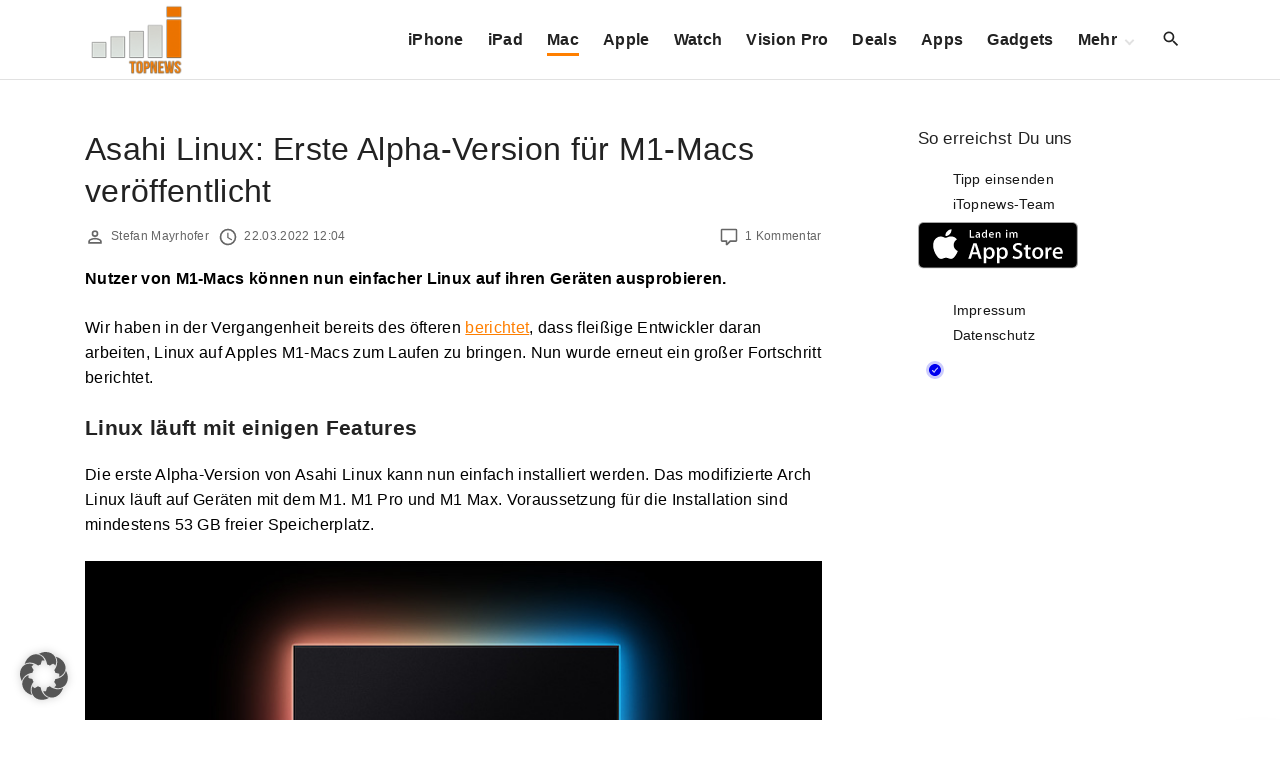

--- FILE ---
content_type: text/html; charset=utf-8
request_url: https://www.google.com/recaptcha/api2/aframe
body_size: 257
content:
<!DOCTYPE HTML><html><head><meta http-equiv="content-type" content="text/html; charset=UTF-8"></head><body><script nonce="Ov33gSsOaixImhfFPPK1rw">/** Anti-fraud and anti-abuse applications only. See google.com/recaptcha */ try{var clients={'sodar':'https://pagead2.googlesyndication.com/pagead/sodar?'};window.addEventListener("message",function(a){try{if(a.source===window.parent){var b=JSON.parse(a.data);var c=clients[b['id']];if(c){var d=document.createElement('img');d.src=c+b['params']+'&rc='+(localStorage.getItem("rc::a")?sessionStorage.getItem("rc::b"):"");window.document.body.appendChild(d);sessionStorage.setItem("rc::e",parseInt(sessionStorage.getItem("rc::e")||0)+1);localStorage.setItem("rc::h",'1768447200977');}}}catch(b){}});window.parent.postMessage("_grecaptcha_ready", "*");}catch(b){}</script></body></html>